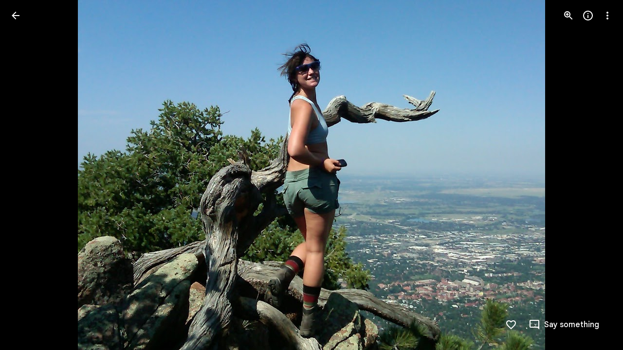

--- FILE ---
content_type: text/javascript; charset=UTF-8
request_url: https://photos.google.com/_/scs/social-static/_/js/k=boq.PhotosUi.en_US.nXdyJq0fthI.2019.O/ck=boq.PhotosUi.jraXUnnfXLI.L.B1.O/am=AAAAiTWAGZjNJf5zAQBBxvcdF9A_nhbCDTQZXjB8sxE/d=1/exm=A7fCU,Ahp3ie,B7iQrb,BTP52d,BVgquf,DgRu0d,E2VjNc,EAvPLb,EFQ78c,IXJ14b,IZT63,Ihy5De,IoAGb,JNoxi,KUM7Z,Kl6Zic,L1AAkb,LEikZe,Lcfkne,LuJzrb,LvGhrf,MI6k7c,MpJwZc,NwH0H,O1Gjze,O6y8ed,OTA3Ae,PrPYRd,QIhFr,RMhBfe,RqjULd,RyvaUb,SdcwHb,SpsfSb,UBtLbd,UUJqVe,Uas9Hd,Ulmmrd,V3dDOb,WO9ee,Wp0seb,XGBxGe,XVMNvd,XqvODd,YYmHzb,Z15FGf,ZDZcre,ZXXYt,Zjf9Mc,ZwDk9d,_b,_tp,aW3pY,ag510,byfTOb,ctK1vf,e5qFLc,ebZ3mb,fBsFbd,gI0Uxb,gJzDyc,gychg,hKSk3e,hc6Ubd,hdW3jf,iH3IVc,ig9vTc,j85GYd,kjKdXe,l5KCsc,lXKNFb,lYp0Je,lazG7b,lfpdyf,lsjVmc,lwddkf,m9oV,mI3LFb,mSX26d,mdR7q,mzzZzc,n73qwf,nbAYS,o3R5Zb,p0FwGc,p3hmRc,p9Imqf,pNBFbe,pjICDe,pw70Gc,qTnoBf,rCcCxc,rgKQFc,suMGRe,w9hDv,ws9Tlc,xKVq6d,xQtZb,xRgLuc,xUdipf,zbML3c,zeQjRb,zr1jrb/excm=_b,_tp,sharedphoto/ed=1/br=1/wt=2/ujg=1/rs=AGLTcCM-IldKR-QmwT9ZNxyvdeQNZThOLg/ee=EVNhjf:pw70Gc;EmZ2Bf:zr1jrb;F2qVr:YClzRc;JsbNhc:Xd8iUd;K5nYTd:ZDZcre;LBgRLc:SdcwHb;Me32dd:MEeYgc;MvK0qf:ACRZh;NJ1rfe:qTnoBf;NPKaK:SdcwHb;NSEoX:lazG7b;O8Cmgf:XOYapd;Pjplud:EEDORb;QGR0gd:Mlhmy;SNUn3:ZwDk9d;ScI3Yc:e7Hzgb;Uvc8o:VDovNc;YIZmRd:A1yn5d;Zk62nb:E1UXVb;a56pNe:JEfCwb;cEt90b:ws9Tlc;dIoSBb:SpsfSb;dowIGb:ebZ3mb;eBAeSb:zbML3c;gty1Xc:suMGRe;iFQyKf:QIhFr;lOO0Vd:OTA3Ae;oGtAuc:sOXFj;pXdRYb:p0FwGc;qQEoOc:KUM7Z;qafBPd:yDVVkb;qddgKe:xQtZb;wR5FRb:rgKQFc;xqZiqf:wmnU7d;yxTchf:KUM7Z;zxnPse:GkRiKb/dti=1/m=P6sQOc?wli=PhotosUi.tKoISRt-rSo.createPhotosEditorPrimaryModuleNoSimd.O%3A%3BPhotosUi.rdjX-qz8lBE.createPhotosEditorPrimaryModuleSimd.O%3A%3BPhotosUi.cZSGatatVfo.skottieWasm.O%3A%3BPhotosUi.KiRMvxZTMNM.twixWasm.O%3A%3B
body_size: -157
content:
"use strict";this.default_PhotosUi=this.default_PhotosUi||{};(function(_){var window=this;
try{
_.n("P6sQOc");
var ZHb=function(a){const b={};_.Ea(a.oa(),e=>{b[e]=!0});const c=a.ma(),d=a.na();return new YHb(a.ka(),_.Up(c.getSeconds())*1E3,a.ha(),_.Up(d.getSeconds())*1E3,b)},$Hb=function(a){return Math.random()*Math.min(a.oa*Math.pow(a.na,a.ha),a.ua)},YHb=class{constructor(a,b,c,d,e){this.ma=a;this.oa=b;this.na=c;this.ua=d;this.Da=e;this.ha=0;this.ka=$Hb(this)}ZC(a){return this.ha>=this.ma?!1:a!=null?!!this.Da[a]:!0}};var aIb=function(a,b,c,d){return c.then(e=>e,e=>{if(e instanceof _.ff){if(!e.status||!d.ZC(e.status.Eh()))throw e;}else if("function"==typeof _.pq&&e instanceof _.pq&&e.ha!==103&&e.ha!==7)throw e;return _.bf(d.ka).then(()=>{if(!d.ZC())throw Error("Ud`"+d.ma);++d.ha;d.ka=$Hb(d);b=_.ik(b,_.Xpa,d.ha);return aIb(a,b,a.fetch(b),d)})})};
_.Mq(class{constructor(){this.ka=_.ke(_.WHb);this.ma=_.ke(_.XHb);const a=_.ke(_.VHb);this.fetch=a.fetch.bind(a)}ha(a,b){if(this.ma.getType(a.Af())!==1)return _.zk(a);var c=this.ka.Zga;return(c=c?ZHb(c):null)&&c.ZC()?_.mGa(a,aIb(this,a,b,c)):_.zk(a)}},_.Pdb);
_.r();
}catch(e){_._DumpException(e)}
}).call(this,this.default_PhotosUi);
// Google Inc.
